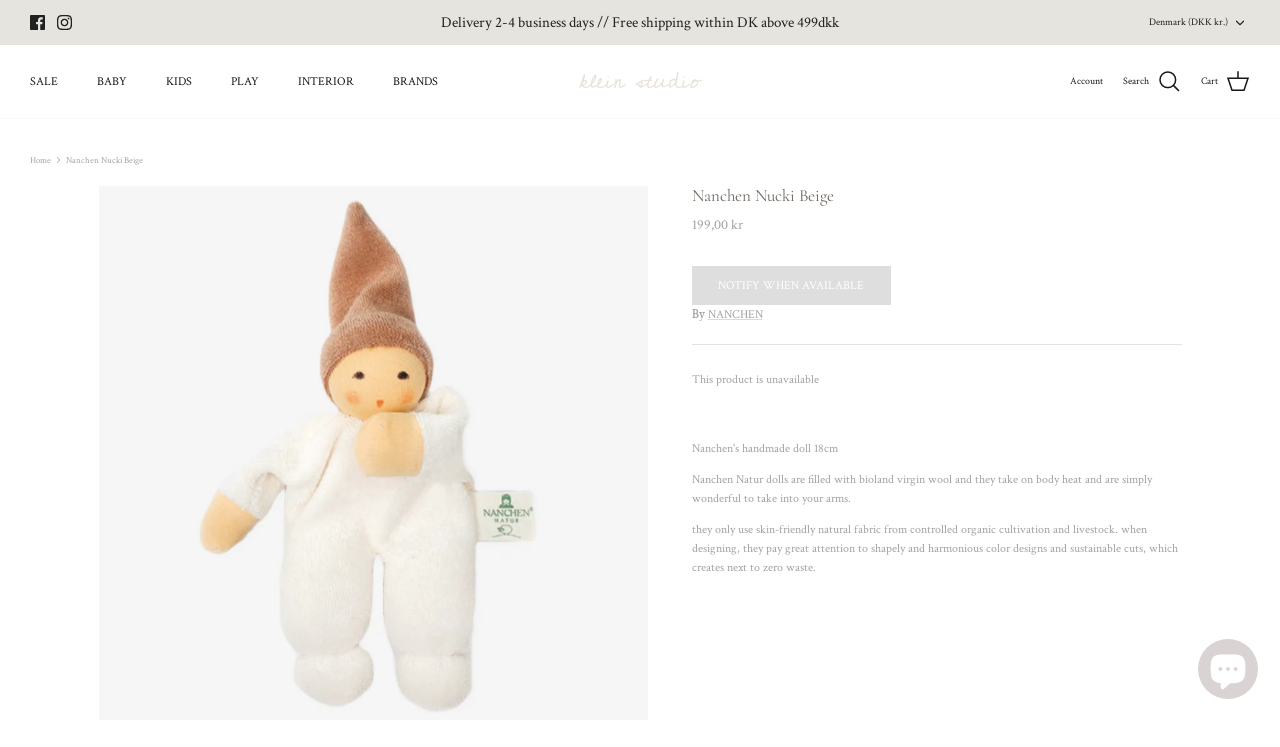

--- FILE ---
content_type: text/css
request_url: https://kleinstudio.dk/cdn/shop/t/21/assets/custom.css?v=162051410716743097511679602637
body_size: -91
content:
.brand-mobile{display:none!important}.brand-desktop{display:block!important}.brandlink{font-weight:600;flex:1 1 0;max-width:calc(100% - 60px);padding:12px 20px;text-align:left;color:inherit}.text-center{text-align:center}.custom-section,.mob-custom-section{max-width:100%;margin:0 auto;padding-left:15px;padding-right:15px}.mob-custom-section{display:none}.menu-item li{list-style-type:none}h2.brand_title{font-size:50px;color:#000}.custom-row{display:flex;flex-wrap:wrap;-ms-flex:flex;margin-left:-15px;margin-right:-15px}.custom-column{max-width:100%;padding-left:15px;padding-right:15px}.ptb-20{padding-top:20px;padding-bottom:20px}ul.menu-item{margin-top:15px}.menu-item li{margin-bottom:10px}.menu-item li a{font-size:16px}.menu-item li a,.menu-item li a:hover{text-decoration:none}.custom-column,.menu-col-3,.menu-col-7{flex:0 0 100%;max-width:100%;padding-left:15px;padding-right:15px}.custom-section .menu-item{display:flex;flex-wrap:wrap}.custom-section .brand-col-as{width:33.33%;display:flex;margin-bottom:5rem}.custom-section .col-3{width:20%}.custom-section .brand-col-list{width:80%;padding-top:2rem}section.custom-section{margin-top:4rem}.custom-section .vendor-list-item a{text-decoration:none;color:#454545}.custom-section .vendor-list-item{line-height:25px}@media only screen and (min-width:500px){.custom-column{flex:0 0 50%;max-width:50%;padding-left:15px;padding-right:15px}.menu-col-3{flex:0 0 20%;max-width:20%;padding-left:15px;padding-right:15px}.menu-col-7{flex:0 0 80%;max-width:70%;padding-left:15px;padding-right:15px}}@media only screen and (min-width: 577px){.custom-section{max-width:540px;margin:0 auto;padding-left:15px;padding-right:15px}}@media only screen and (min-width:768px){.custom-section{max-width:720px}.pageheader:not(.pageheader--layout-inline-permitted)+#main-nav .navigation .navigation__item--with-small-menu{position:initial}.navigation .navigation__item--with-small-menu>.navigation__tier-2-container{width:100%}.navigation .navigation__item--with-small-menu>.navigation__tier-2-container .navigation__tier-2 .navigation__link{padding:18px}.navigation .navigation__item--with-small-menu>.navigation__tier-2-container .navigation__tier-2 .navigation__item{display:inline-block}}@media only screen and (min-width: 992px){.custom-column{flex:0 0 33.33%;max-width:33.33%;padding-left:15px;padding-right:15px}.menu-col-3{flex:0 0 20%;max-width:20%;padding-left:15px;padding-right:15px}.menu-col-7{flex:0 0 80%;max-width:80%;padding-left:15px;padding-right:15px}.custom-section{max-width:960px}}@media only screen and (min-width: 1200px){.custom-section{max-width:1140px}}@media only screen and (max-width: 767px){.custom-section .brand-col-as{width:100%}.brand-mobile{display:block!important}.brand-desktop{display:none!important}.quickbuy-toggle{padding:.9em 25px!important;font-size:12px!important}}.vendor-list-item a{text-transform:uppercase}.brandlink{font-weight:600;flex:1 1 0;max-width:calc(100% - 60px);padding:18px 20px;text-align:left;color:inherit;display:block;font-weight:400}.product-block .image-cont .btn.quickbuy-toggle{display:block!important}
/*# sourceMappingURL=/cdn/shop/t/21/assets/custom.css.map?v=162051410716743097511679602637 */


--- FILE ---
content_type: text/javascript; charset=utf-8
request_url: https://kleinstudio.dk/products/nanchen-nucki-beige.js
body_size: 478
content:
{"id":7843840229600,"title":"Nanchen Nucki Beige","handle":"nanchen-nucki-beige","description":"\u003cmeta charset=\"UTF-8\"\u003e\n\u003cp class=\"\" data-mce-fragment=\"1\"\u003eNanchen's handmade doll 18cm \u003c\/p\u003e\n\u003cp class=\"\" data-mce-fragment=\"1\"\u003eNanchen Natur dolls are filled with bioland virgin wool and they take on body heat and are simply wonderful to take into your arms.\u003c\/p\u003e\n\u003cp class=\"\" data-mce-fragment=\"1\"\u003ethey only use skin-friendly natural fabric from controlled organic cultivation and livestock. when designing, they pay great attention to shapely and harmonious color designs and sustainable cuts, which creates next to zero waste.\u003c\/p\u003e","published_at":"2022-09-14T12:47:43+02:00","created_at":"2022-09-14T12:47:43+02:00","vendor":"NANCHEN","type":"","tags":["baby toys","babytoys","fullprice","nanchen","nursing","softtoys","teddy"],"price":19900,"price_min":19900,"price_max":19900,"available":false,"price_varies":false,"compare_at_price":null,"compare_at_price_min":0,"compare_at_price_max":0,"compare_at_price_varies":false,"variants":[{"id":43370363519200,"title":"Default Title","option1":"Default Title","option2":null,"option3":null,"sku":null,"requires_shipping":true,"taxable":true,"featured_image":null,"available":false,"name":"Nanchen Nucki Beige","public_title":null,"options":["Default Title"],"price":19900,"weight":0,"compare_at_price":null,"inventory_management":"shopify","barcode":null,"requires_selling_plan":false,"selling_plan_allocations":[]}],"images":["\/\/cdn.shopify.com\/s\/files\/1\/0487\/4711\/8755\/products\/Myprojectkopi-1-2022-09-14T124914.285.png?v=1663152562"],"featured_image":"\/\/cdn.shopify.com\/s\/files\/1\/0487\/4711\/8755\/products\/Myprojectkopi-1-2022-09-14T124914.285.png?v=1663152562","options":[{"name":"Title","position":1,"values":["Default Title"]}],"url":"\/products\/nanchen-nucki-beige","media":[{"alt":null,"id":30371919986912,"position":1,"preview_image":{"aspect_ratio":1.0,"height":1080,"width":1080,"src":"https:\/\/cdn.shopify.com\/s\/files\/1\/0487\/4711\/8755\/products\/Myprojectkopi-1-2022-09-14T124914.285.png?v=1663152562"},"aspect_ratio":1.0,"height":1080,"media_type":"image","src":"https:\/\/cdn.shopify.com\/s\/files\/1\/0487\/4711\/8755\/products\/Myprojectkopi-1-2022-09-14T124914.285.png?v=1663152562","width":1080}],"requires_selling_plan":false,"selling_plan_groups":[]}

--- FILE ---
content_type: application/javascript
request_url: https://ecommplugins-trustboxsettings.trustpilot.com/kleinstudio.myshopify.com.js?settings=1713017406181&shop=kleinstudio.myshopify.com
body_size: 216
content:
const trustpilot_trustbox_settings = {"trustboxes":[],"activeTrustbox":0,"pageUrls":{"landing":"https://kleinstudio.myshopify.com","category":"https://kleinstudio.myshopify.com/collections/frontpage","product":"https://kleinstudio.myshopify.com/products/4-muslin-cloths-macademia"}};
dispatchEvent(new CustomEvent('trustpilotTrustboxSettingsLoaded'));